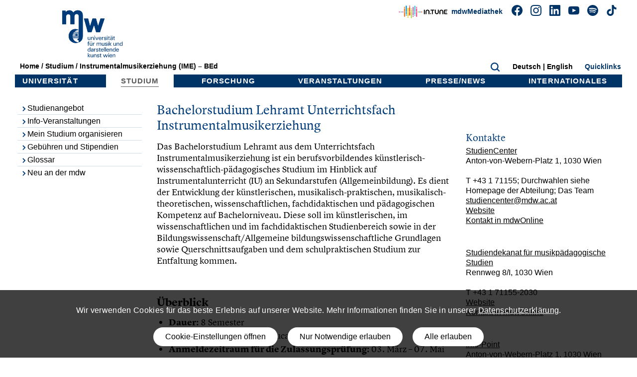

--- FILE ---
content_type: text/html; charset=UTF-8
request_url: https://www.mdw.ac.at/1384/
body_size: 13510
content:
<!doctype html>
<html lang="de">
<head>
<meta charset="utf-8">
<title>Instrumentalmusikerziehung (IME) – BEd | mdw - Universität für Musik und darstellende Kunst Wien</title>
<meta http-equiv="content-language" content="de" />
<meta name="robots" content="index,follow">
<meta name="DC.title" content="1384 | mdw - Universität für Musik und darstellende Kunst Wien">
<meta name="description" content="The University of Music and Performing Arts, Vienna is an Austrian university located in Vienna, established in 1817.">
<meta content="website" property="og:type">
<meta content="Instrumentalmusikerziehung (IME) – BEd | mdw - Universität für Musik und darstellende Kunst Wien" property="og:title">
<meta content="mdw - Universität für Musik und darstellende Kunst Wien" property="og:site_name">
<meta content="" property="og:description">
<meta name="facebook-domain-verification" content="6kaojkf51474n9wbzmnljhmyr2i657" />

<meta content="https://www.mdw.ac.at/mdwUNI/imgmdw/mdwOpenGraph2024.jpg" property="og:image">

<meta name="HandheldFriendly" content="True">
<meta name="MobileOptimized" content="320">

<!-- For all browsers -->
<!-- <script src="//ajax.googleapis.com/ajax/libs/jquery/1.9.1/jquery.min.js"></script> -->
<script src="https://www.mdw.ac.at/mdwUNI/js/jquery-3.7.1.min.js?20240101"></script>
<script src="https://www.mdw.ac.at/mdwUNI/js/jquery-ui.min.js?20240101"></script>
<script src="https://www.mdw.ac.at/mdwUNI/js/bootstrap.bundle.min.js?20240101"></script>
<script src="https://www.mdw.ac.at/mdwUNI/js/js.cookie.js?20240101"></script>
<script src="https://www.mdw.ac.at/mdwUNI/js/mdwConsent.js?20240101"></script>
<!--[if (lt IE 9) & (!IEMobile)]>
<script src="https://www.mdw.ac.at/mdwUNI/js/modernizr-2.5.3-min.js"></script>
<script src="https://www.mdw.ac.at/mdwUNI/js/css3-mediaqueries.js"></script>
<![endif]-->

<!-- Icons -->
<!-- 16x16 -->
<link rel="shortcut icon" href="https://www.mdw.ac.at/favicon.ico">
<link rel="apple-touch-icon" sizes="180x180" href="https://www.mdw.ac.at/apple-touch-icon.png">
<!-- <link rel="icon" type="image/png" sizes="32x32" href="https://www.mdw.ac.at/favicon-32x32.png">
<link rel="icon" type="image/png" sizes="16x16" href="https://www.mdw.ac.at/favicon-16x16.png"> -->
<link rel="manifest" href="https://www.mdw.ac.at/site.webmanifest">
<link rel="mask-icon" href="https://www.mdw.ac.at/safari-pinned-tab.svg" color="#003b79">
<meta name="msapplication-TileColor" content="#003b79">
<meta name="theme-color" content="#ffffff">



<!--iOS -->
<meta name="viewport" content="width=device-width, initial-scale=1.0">
<meta name="apple-mobile-web-app-title" content="mdw">
<meta name="apple-mobile-web-app-capable" content="yes">

<link rel="stylesheet" href="https://www.mdw.ac.at/mdwUNI/css/bootstrap.min.css" rel="stylesheet">
<link rel="stylesheet" href="https://www.mdw.ac.at/mdwUNI/css/carousel.css">
<link rel="stylesheet" href="https://www.mdw.ac.at/mdwUNI/css/screen_20250515.css?20240101">
<style type="text/css">
@font-face {
  font-family: 'Lyon Text Web';
  src: url('https://www.mdw.ac.at/mdwUNI/fonts/LyonText-BoldItalic-Web.woff2') format('woff2'),
       url('https://www.mdw.ac.at/mdwUNI/fonts/LyonText-BoldItalic-Web.woff') format('woff');
  font-weight:  700;
  font-style:   italic;
  font-stretch: normal;
}

.LyonText-BoldItalic-Web {
  font-family: 'Lyon Text Web';
  font-weight:  700;
  font-style:   italic;
  font-stretch: normal;
}


@font-face {
  font-family: 'Lyon Text Web';
  src: url('https://www.mdw.ac.at/mdwUNI/fonts/LyonText-Bold-Web.woff2') format('woff2'),
       url('https://www.mdw.ac.at/mdwUNI/fonts/LyonText-Bold-Web.woff') format('woff');
  font-weight:  700;
  font-style:   normal;
  font-stretch: normal;
}

.LyonText-Bold-Web {
  font-family: 'Lyon Text Web';
  font-weight:  700;
  font-style:   normal;
  font-stretch: normal;
}


@font-face {
  font-family: 'Lyon Text Web';
  src: url('https://www.mdw.ac.at/mdwUNI/fonts/LyonText-RegularItalic-Web.woff2') format('woff2'),
       url('https://www.mdw.ac.at/mdwUNI/fonts/LyonText-RegularItalic-Web.woff') format('woff');
  font-weight:  400;
  font-style:   italic;
  font-stretch: normal;
}

.LyonText-RegularItalic-Web {
  font-family: 'Lyon Text Web';
  font-weight:  400;
  font-style:   italic;
  font-stretch: normal;
}


@font-face {
  font-family: 'Lyon Text Web';
  src: url('https://www.mdw.ac.at/mdwUNI/fonts/LyonText-Regular-Web.woff2') format('woff2'),
       url('https://www.mdw.ac.at/mdwUNI/fonts/LyonText-Regular-Web.woff') format('woff');
  font-weight:  400;
  font-style:   normal;
  font-stretch: normal;
}

.LyonText-Regular-Web {
  font-family: 'Lyon Text Web';
  font-weight:  400;
  font-style:   normal;
  font-stretch: normal;
}
#OverLay {
	width: 100%;
	height: 100%;
	background: #fff;
	filter: alpha(opacity = 75);
	background: rgba(255,255,255,0.75);
	position: fixed;
	left: 0px;
	top: 0px;
	z-index: 10000;
	display: none;
	overflow: scroll;
}
#MainFrame {
	width: 540px;
	min-height: 200px;
	margin: auto auto;
	background: #fff;
	padding: 40px;
	overflow: scroll;
}
#Butclose {
	display: block;
	position: relative;
	width: 540px;
	text-align: right;
	height: 17px;
	margin: 5% auto 0 auto;
	cursor: pointer;
	z-index: 101;
}

.beethoven2020 #navUnter ul {
  display: none;
}
.beethoven2020 #navUnter {
  background-image: url('https://www.mdw.ac.at/upload/mdwUNI/verbeet/Beethoven2020_VA-Banner_260x1000Px_v2.jpg');
  /* background-size: auto; */
	background-repeat: no-repeat;
 background-size: auto;
}
.beethoven2020 #Breadcrumb {
	color: #fff !important;
}
.beethoven2020 #Breadcrumb a {
	color: #fff !important;
}
.beethoven2020 .navigation {
	background: rgb(216,49,46);
}
.beethoven2020 .content h1 {
	color: rgb(216,49,46);
}
.beethoven2020 .navigation .active {
	background: #fff;
}

.MyPageID1181 #navUnter ul {
  display: none;
}
.MyPageID1181 header {
  /* background-image: url('https://www.mdw.ac.at/upload/mdwUNI/verbeet/Beethoven2020_mdw.ac.at_1200x140Px_v1.jpg'); */
  /* background-size: contain; */
	/* background-repeat: no-repeat; */
 /* background-size: auto; */
 /* background-size: 1200px 140px; */
}
.MyPageID1181 #navUnter {
  background-image: url('https://www.mdw.ac.at/upload/mdwUNI/verbeet/Beethoven2020_VA-Banner_260x1000Px_v2.jpg');
  /* background-size: auto; */
	background-repeat: no-repeat;
 background-size: auto;
}
.MyPageID1181 #Breadcrumb {
	color: #fff !important;
}
.MyPageID1181 #Breadcrumb a {
	color: #fff !important;
}
.MyPageID1181 .navigation {
	background: rgb(216,49,46);
}
.MyPageID1181 .navigation .active {
	background: #fff;
}
.MyPageID1181 .content h1 {
	color: rgb(216,49,46);
}

/*
COOKIE
*/
	button {
		border: none;
		border-radius: 50px;
		color: black;
		/* background-color: rgb(200, 214, 210); */
		background-color: #fff;
		cursor: pointer;
		padding: 0.5em 1.5em;
		margin: 0.5em;
	}
	.mdw-embed {
		height: 100%;
		padding: 10px 0;
	}
	.mdw-embed-consent {
		font-family: "Roboto", Arial, sans-serif;
		font-size: 16px;
		text-align: center;
		letter-spacing: 0.02em;
		line-height: 1.4em;
		color: #fff;
		border: none;
		border-radius: 0px;
		/* background-color: #eeeeee; */
		background-color: #000;
		background-color: rgba(0,0,0,.75);
		padding: 2em;
		margin-bottom: 1em;
		height: 100%;
	}
	.mdw-embed-consent code {
		font-family: "Roboto", Arial, sans-serif;
		font-size: 16px;
		font-weight: bold;
		color: #fff;
	}
	.mdw-embed-text {
		margin-bottom: 1em;
		width: 80%;
		margin: 0 auto;
	}
	iframe {
		display: block;
	}
	.ratio-16-9 {
		position: relative;
		height: 0;
		padding-bottom: 56.25%;
	}
	.iframe-wrapper iframe {
		border: none;
		position: absolute;
		width: 100%;
		height: 100%;
		left: 0;
		top: 0;
		overflow: hidden;
	}
	.cookie-banner {
		font-family: "Roboto", Arial, sans-serif;
		font-size: 16px;
		letter-spacing: 0.02em;
		line-height: 1.4em;
		z-index: 3000;
		position: fixed;
		bottom: 0px;
		left: 0px;
		width: 100%;
		text-align: center;
		background-color: #000;
		background-color: rgba(0,0,0,.75);
		color: #fff !important;
		padding: 15px;
		border: none;
		/* opacity: 0.95; */
	}
	.cookie-banner a {
		color: #fff !important;
	}
	.cookie-banner a:visited {
		color: #fff !important;
	}
	/* .cookie-banner {
		z-index: 3000;
		position: fixed;
		top: 180px;
		left: 50%;
		width: 100%;
		max-width: 450px;
		margin-left: -225px;
		text-align: center;
		background-color: #fff;
		padding: 30px;
		border: 1px solid #000;
	} */
	/* .cookie-banner {
		width: 100%;
		text-align: center;
		border: 1px solid black;
		border-radius: 4px;
		background-color: #eeeeee;
		padding: 2em;
		margin-bottom: 1em;
	} */
	.cookie-banner-text {
		font-family: "Roboto", Arial, sans-serif;
		font-size: 16px;
		width: 100%;
		text-align: center;
		margin: 15px 0;
	}
	.mdw-modal {
		font-family: "Roboto", Arial, sans-serif;
		font-size: 16px;
		position: fixed; /* Stay in place */
	  z-index: 1000; /* Sit on top */
	  left: 0;
	  top: 0;
	  width: 100%; /* Full width */
	  height: 100%; /* Full height */
	  overflow: auto; /* Enable scroll if needed */
	  background-color: rgb(0, 0, 0); /* Fallback color */
	  background-color: rgba(0, 0, 0, 0.95); /* Black w/ opacity */
	}

	/* Modal Content/Box */
	.mdw-modal-content {
		font-family: "Roboto", Arial, sans-serif;
		font-size: 16px;
	  background-color: #fefefe;
	  margin: 35% auto 15% auto; /* 15% from the top and centered */
	  padding: 20px;
	  border: none;
	  width: 80%; /* Could be more or less, depending on screen size */
		max-width: 450px;
	  border-radius: 0px;
	}
	@media only screen and (min-width: 769px) {
		.mdw-modal-content {
			font-family: "Roboto", Arial, sans-serif;
			font-size: 16px;
		  background-color: #fefefe;
		  margin: 15% auto; /* 15% from the top and centered */
		  padding: 20px;
		  border: none;
		  width: 80%; /* Could be more or less, depending on screen size */
			max-width: 450px;
		  border-radius: 0px;
		}
	}
	.mdw-modal-close-container {
	  text-align: right;
		float: right;
	}
	.mdw-modal-close {
	  margin-left: auto;
	}
	.mdw-modal-close:hover,
	.mdw-modal-close:focus {
	  color: black;
	  text-decoration: none;
	  cursor: pointer;
	}

	.mdw-modal-form {
	}
	.mdw-modal button {
		border: none;
		border-radius: 50px;
		color: black;
		background-color: rgb(200, 214, 210);
		/* background-color: #fff; */
		cursor: pointer;
		padding: 0.5em 1.5em;
		margin: 0.5em;
	}
	.mdw-modal-form label {
		font-family: "Roboto", Arial, sans-serif;
		font-size: 16px;
		letter-spacing: 0.02em;
		line-height: 1.4em;
	  display: block;
	  margin: 1rem 0;
	}
	.mdw-modal-form input[type="checkbox"] {
		float: left;
		margin: 5px 5px 0px 0px;
	}
	.mdw-modal-form legend {
		font-size: 1.2rem;
		margin: 15px 0px 0px 0px;
	}
	.mdw-modal-form code {
	  /* font-family: monospace; */
		font-family: "Roboto", Arial, sans-serif;
		font-size: 16px;
		/* font-size: inherit; */
		font-weight: bold;
		color: #000;
	}
	.mdw-modal .mdw-modal-form fieldset {
    border: 1px solid grey;
    padding: .25em 1em;
    margin-bottom: 1em;
    border-radius: 4px;
	}
	.mdw-modal-data-protection-link {
    font-size: 16px;
    display: block;
	}
	.mdw-modal-heading {
		padding-bottom: 10px;
	}
	.stationista-player iframe {
		display: block;
		width: 100%;
		height: 165px;
	}
</style>
</head>
<body class="clearfix PageID MyPageID1384">
<div id="QuicklinksCont">

	<div id="QuickLinks">
		<div id="QuickLinksInhalt" class="inhalt clearfix" aria-label="Quicklinks" style="overflow-y: scroll;"><div style="float:right;width:32px;height:32px;"><a id="QuicklinksClose"><img src="https://www.mdw.ac.at/mdwUNI/imgmdw/icon/but-close-thin-white.svg" alt="close" style="width:32px;height:32px;cursor: pointer;"></a></div>
		<h3>Quicklinks</h3>

<ul aria-label="Quicklinks" class="quList quServices">
	<li><a class="extern" href="https://online.mdw.ac.at" target="_blank">mdwOnline</a></li>
	<li><a href="https://webmail.mdw.ac.at/" target="_blank">Webmail</a></li>
	<li><a href="https://mediathek.mdw.ac.at/" target="_blank">mdwMediathek</a></li>
	<li><a href="https://bibliothek.mdw.ac.at/" target="_blank">Universit&auml;tsbibliothek | ub.mdw</a></li>
	<li><a href="https://www.mdw.ac.at/mitteilungsblatt">Mitteilungsblatt</a></li>
	<li><a class="extern" href="https://mdw.ac.at/mensa/?PageId=3820" target="_blank">Speiseplan Mensa</a></li>
	<li><a class="extern" href="http://www.hmdw.ac.at/" target="_blank">hmdw &ndash; Hochsch&uuml;lerInnenschaft</a></li>
	<li><a class="extern" href="https://www.mdw.ac.at/StudienCenter/aktuelles/" target="_blank">Fragen zum Studium</a></li>
	<li><a class="extern" href="https://online.mdw.ac.at/" target="_blank">Anmeldung zur Zulassungspr&uuml;fung</a></li>
	<li><a href="https://www.mdw.ac.at/1506">Einteilung des Studienjahres</a></li>
	<li><a href="https://www.mdw.ac.at/25">Kontakt &amp; Standorte</a></li>
	<li><a href="https://www.mdw.ac.at/230">&Ouml;ffnungszeiten</a></li>
	<li><a class="extern" href="https://www.mdw.ac.at/bewerbungsportal/" target="_blank">Offene Stellen an der mdw</a></li>
</ul>
			<!-- <ul class="quList quServices" aria-label="Quicklinks">
				<li class="Ueb"><h3>Quicklinks</h3></li>
				<li><a class="extern" href="https://online.mdw.ac.at" target="_blank">mdwOnline</a></li>
				<li><a href="https://mediathek.mdw.ac.at/" target="_blank">mdwMediathek</a></li>
				<li><a href="https://bibliothek.mdw.ac.at/" target="_blank">Universitätsbibliothek | ub.mdw</a></li>
				<li><a href="https://www.mdw.ac.at/mitteilungsblatt">Mitteilungsblatt</a></li>
				<li><a class="extern" href="https://mdw.ac.at/mensa/?PageId=3820" target="_blank">Speiseplan Mensa</a></li>
				<li><a class="extern" href="http://www.hmdw.ac.at/" target="_blank">hmdw – HochschülerInnenschaft</a></li>
				<li><a class="extern" href="https://www.mdw.ac.at/StudienCenter/aktuelles/" target="_blank">Fragen zum Studium</a></li>
				<li><a class="extern" href="https://online.mdw.ac.at/" target="_blank">Anmeldung zur Zulassungsprüfung</a></li>
				<li><a href="https://www.mdw.ac.at/1506">Einteilung des Studienjahres</a></li>
				<li><a href="https://www.mdw.ac.at/25">Kontakt & Standorte</a></li>
				<li><a href="https://www.mdw.ac.at/230">Öffnungszeiten</a></li>
				<li><a class="extern" href="https://www.mdw.ac.at/bewerbungsportal/" target="_blank">Offene Stellen an der mdw</a></li>
			</ul> -->
		</div>
	</div>
</div>
<script type="text/javascript">
$( "#QuicklinksClose" ).click(function() {
	$( "#QuicklinksCont" ).slideToggle( "slow", function() {
		// Animation complete.
	});
});
</script>
<style>
.logo-intunes {
	width: 120px !important;
	height: 50px !important;
	position: absolute;
	right: 330px;
	top: -11px;
}
.logo-intunes-mobile {
	width: 120px !important;
	height: 50px !important;
	position: relative;
}
</style>
<div class="HeaderFixed">
<!-- <div class="container"> -->
  <!-- <div class="row"> -->
<header role="banner" class="clearfix">
	<div class="mobile" id="Breadcrumb">
		<a href="https://www.mdw.ac.at/main">Home</a> / <a href="https://www.mdw.ac.at/studium">Studium</a> / <a href="https://www.mdw.ac.at/instrumentalmusikerziehung-%28ime%29-%E2%80%93-bed" class="active">Instrumentalmusikerziehung (IME) – BEd</a>	</div>
	<h1><a href="https://www.mdw.ac.at/"><img class="noscroll" src="https://www.mdw.ac.at/mdwUNI/imgmdw/mdwLogo.svg" alt="logo mdw" aria-label="Logo mdw - Universität für Musik und darstellende Kunst Wien" />
	<img class="myscroll" src="https://www.mdw.ac.at/mdwUNI/imgmdw/mdwLogoohne.svg" alt="logo mdw" aria-label="Logo mdw - Universität für Musik und darstellende Kunst Wien" />
</a>
</h1>
<script>
$(document).scroll(function() {
  var y = $(document).scrollTop();
	var t = $('#myMobileNavBut').offset().top;
if (t != 0) {
	if (y > 20) {
		$('.scroll').fadeIn();
		$('.noscroll').fadeOut();
		$('header #Breadcrumb').css("top","90px");
		$('#navLang').css("top","60px");
		$('#QuicklinksBut').css("top","60px");
  } else {
		$('.noscroll').fadeIn();
		$('.scroll').fadeOut();
		$('header #Breadcrumb').css("top","120px");
		$('#navLang').css("top","90px");
		$('#QuicklinksBut').css("top","90px");
  }
}
});
</script>
	<h2 class="visuallyhidden">mdw - Universität für Musik und darstellende Kunst Wien</h2>

	<div class="mobile" style="cursor: pointer;position: absolute;text-align: right;top: 10px;right: 60px;margin: 0px;padding: 5px;width: 150px;height: 30px;font-size: 14px;">
		<style media="screen">
		@keyframes blink {
			0% {
					opacity: 1;
			}
			50% {
					opacity: 0;
			}
			100% {
					opacity: 1;
			}
		}
		img .blink {
			animation: blink 1s;
			animation-iteration-count: infinite;
		}
		</style>
		<a href="https://mediathek.mdw.ac.at/" style="vertical-align: bottom;position: relative;bottom: 0px;color: rgb(0, 51, 102);margin-right: 10px;" target="_blank">mdwMediathek</a>&nbsp;	</div>
	<div class="mobile" style="cursor: pointer;position: absolute;top: 10px;right: 30px;margin: 0px;padding: 5px;width: 30px;height: 30px;"><a href="https://www.mdw.ac.at/suche/"><img src="https://www.mdw.ac.at/mdwUNI/imgmdw/icon/but-lupe-b.svg"></a></div>
	<div id="myMobileNavBut" class="mobile" style="cursor: pointer;position: absolute;top: 10px;right: 0px;margin: 0px;padding: 5px;width: 30px;height: 30px;"><img src="https://www.mdw.ac.at/mdwUNI/imgmdw/icon/but-burger-b.svg"></div>
	<div id="myMobileNav" style="display:none;overflow-y: scroll;">
	<div style="position: absolute;right: 20px;top: 20px;width:32px;height:32px;z-index:10001;" id="myMobileNavClose"><img src="https://www.mdw.ac.at/mdwUNI/imgmdw/icon/but-close-thin-white.svg" alt="close" style="width:32px;height:32px;cursor: pointer;"></div>
	<script type="text/javascript">
	$( "#myMobileNavClose" ).click(function() {
		$( "#myMobileNav" ).slideToggle( "slow", function() {
			// Animation complete.
		});
	});
	</script>
	<nav class="mobile clearfix">
		<h3><a href="https://www.mdw.ac.at/"><img class="mobile" src="https://www.mdw.ac.at/mdwUNI/imgmdw/mdwLogoohne-w.svg" style="width: 150px;" alt="logo mdw" aria-label="Logo mdw - Universität für Musik und darstellende Kunst Wien" /></a></h3>
		<div id="navUnter" style="margin-top: -30px;margin-left: 20px;">
		<ul>
			<li class="universitaet"> <a href="https://www.mdw.ac.at/5"><img src="https://www.mdw.ac.at/mdwUNI/imgmdw/icon/but-pfeil-re-sw.svg" style="width: 14px;height: 14px;">Universität</a></li> <li class="studium active"> <a href="https://www.mdw.ac.at/1227"><img src="https://www.mdw.ac.at/mdwUNI/imgmdw/icon/but-pfeil-re-sw.svg" style="width: 14px;height: 14px;">Studium</a></li> <ul><li class="navID_1989"><a href="https://www.mdw.ac.at/1989"><img src="https://www.mdw.ac.at/mdwUNI/imgmdw/icon/but-pfeil-re-sw.svg" style="width: 14px;height: 14px;">Studienangebot</a></li><li class="navID_1995"><a href="https://www.mdw.ac.at/1995"><img src="https://www.mdw.ac.at/mdwUNI/imgmdw/icon/but-pfeil-re-sw.svg" style="width: 14px;height: 14px;">Info-Veranstaltungen </a></li><li class="navID_1235"><a href="https://www.mdw.ac.at/1235"><img src="https://www.mdw.ac.at/mdwUNI/imgmdw/icon/but-pfeil-re-sw.svg" style="width: 14px;height: 14px;">Mein Studium organisieren</a><ul></ul></li><li class="navID_1237"><a href="https://www.mdw.ac.at/1237"><img src="https://www.mdw.ac.at/mdwUNI/imgmdw/icon/but-pfeil-re-sw.svg" style="width: 14px;height: 14px;">Gebühren und Stipendien</a><ul></ul></li><li class="navID_1239"><a href="https://www.mdw.ac.at/1239"><img src="https://www.mdw.ac.at/mdwUNI/imgmdw/icon/but-pfeil-re-sw.svg" style="width: 14px;height: 14px;">Glossar</a></li><li class="navID_1803"><a href="https://www.mdw.ac.at/1803"><img src="https://www.mdw.ac.at/mdwUNI/imgmdw/icon/but-pfeil-re-sw.svg" style="width: 14px;height: 14px;">Neu an der mdw</a><ul></ul></li></ul><li class="forschung"> <a href="https://www.mdw.ac.at/7"><img src="https://www.mdw.ac.at/mdwUNI/imgmdw/icon/but-pfeil-re-sw.svg" style="width: 14px;height: 14px;">Forschung</a></li> <li class="veranstaltungen"> <a href="https://www.mdw.ac.at/6"><img src="https://www.mdw.ac.at/mdwUNI/imgmdw/icon/but-pfeil-re-sw.svg" style="width: 14px;height: 14px;">Veranstaltungen</a></li> <li class="presse-news"> <a href="https://www.mdw.ac.at/presse"><img src="https://www.mdw.ac.at/mdwUNI/imgmdw/icon/but-pfeil-re-sw.svg" style="width: 14px;height: 14px;">Presse/News</a></li> <li class="internationales"> <a href="https://www.mdw.ac.at/16"><img src="https://www.mdw.ac.at/mdwUNI/imgmdw/icon/but-pfeil-re-sw.svg" style="width: 14px;height: 14px;">Internationales</a></li> 		</ul>
		<div id="ServicesBottom" class="mobile">
			<a href="https://www.facebook.com/mdwwien" target="_blank"><img src="https://www.mdw.ac.at/mdwUNI/imgmdw/icon/but-facebook-w.svg" alt="facebook" title="facebook"></a>&nbsp;&nbsp;&nbsp;&nbsp;<a href="https://www.instagram.com/mdwwien/" target="_blank"><img src="https://www.mdw.ac.at/mdwUNI/imgmdw/icon/but-instagram-w.svg" alt="instagram" title="instagram"></a>&nbsp;&nbsp;&nbsp;&nbsp;<a href="https://www.linkedin.com/school/mdwwien/" target="_blank"><img src="https://www.mdw.ac.at/mdwUNI/imgmdw/icon/but-linkedin-w.svg" alt="linkedin" title="linkedin"></a>&nbsp;&nbsp;&nbsp;&nbsp;<a href="https://www.youtube.com/user/mdwvienna" target="_blank"><img src="https://www.mdw.ac.at/mdwUNI/imgmdw/icon/but-youtube-w.svg" alt="youtube" title="youtube"></a>&nbsp;&nbsp;&nbsp;&nbsp;<a href="https://open.spotify.com/user/lz9vuaiqj189t6yavpp3t28y5" target="_blank"><img src="https://www.mdw.ac.at/mdwUNI/imgmdw/icon/but-spotify-w.svg" alt="spotify" title="spotify"></a>&nbsp;&nbsp;&nbsp;&nbsp;<a href="https://www.tiktok.com/@mdwwien" target="_blank"><img src="https://www.mdw.ac.at/mdwUNI/imgmdw/icon/but-TikTok-w-solo.svg" alt="TikTok" title="TikTok"></a><br/ >
			<a href="https://www.mdw.ac.at/1922/"><img class="logo-intunes-mobile" src="https://www.mdw.ac.at/mdwUNI/imgmdw/intune_LOGO_horizontal_white.svg" alt="logo in.tunes" aria-label="logo in.tunes" /></a>
		</div>
	</div>
	</nav>
	</diV>

	<div id="ServicesTopTop" class="nonmobile">
		<style media="screen">
		@keyframes blink {
			0% {
					opacity: 1;
			}
			50% {
					opacity: 0;
			}
			100% {
					opacity: 1;
			}
		}
		img .blink {
			animation: blink 1s;
			animation-iteration-count: infinite;
		}
		</style>
		<a href="https://www.mdw.ac.at/1922/"><img class="logo-intunes" src="https://www.mdw.ac.at/mdwUNI/imgmdw/intune_LOGO_horizontal_dark.svg" alt="logo in.tunes" aria-label="logo in.tunes" /></a>&nbsp;<a href="https://mediathek.mdw.ac.at/" style="vertical-align: bottom;position: relative;bottom: 0px;color: rgb(0, 51, 102);margin-right: 10px;" target="_blank">mdwMediathek</a>&nbsp;		<a href="https://www.facebook.com/mdwwien" target="_blank"><img src="https://www.mdw.ac.at/mdwUNI/imgmdw/icon/but-facebook-b-new2.svg" alt="facebook" title="facebook"></a>&nbsp;&nbsp;&nbsp;&nbsp;<a href="https://www.instagram.com/mdwwien/" target="_blank"><img src="https://www.mdw.ac.at/mdwUNI/imgmdw/icon/but-instagram-b.svg" alt="instagram" title="instagram"></a>&nbsp;&nbsp;&nbsp;&nbsp;<a href="https://www.linkedin.com/school/mdwwien/" target="_blank"><img src="https://www.mdw.ac.at/mdwUNI/imgmdw/icon/but-linkedin-b.svg" alt="linkedin" title="linkedin"></a>&nbsp;&nbsp;&nbsp;&nbsp;<a href="https://www.youtube.com/user/mdwvienna" target="_blank"><img src="https://www.mdw.ac.at/mdwUNI/imgmdw/icon/but-youtube-b.svg" alt="youtube" title="youtube"></a>&nbsp;&nbsp;&nbsp;&nbsp;<a href="https://open.spotify.com/user/lz9vuaiqj189t6yavpp3t28y5" target="_blank"><img src="https://www.mdw.ac.at/mdwUNI/imgmdw/icon/but-spotify-b.svg" alt="spotify" title="spotify"></a>&nbsp;&nbsp;&nbsp;&nbsp;<a href="https://www.tiktok.com/@mdwwien" target="_blank"><img src="https://www.mdw.ac.at/mdwUNI/imgmdw/icon/but-TikTok-b-solo.svg" alt="TikTok" title="TikTok"></a>
	</div>
	<div id="SearchTop">
		<form class="nonmobile" method="get" action="https://www.mdw.ac.at/suche/" id="search">
			<input type="text" name="search" id="Volltextsuche" class="Volltextsuche" style="display: none;" value="" placeholder="Suche" />
			<img src="https://www.mdw.ac.at/mdwUNI/imgmdw/icon/but-lupe-b.svg" style="margin: 0px;padding: 5px;width: 30px;height: 30px;cursor:  pointer;" alt="suchen" id="SucheLupe" />
		</form>
	</div>
		<div id="navLang">
		<!--<div class="hide">Sprachenswitch</div>-->
		<div class="language">Deutsch | <a href="https://www.mdw.ac.at/mdwUNI/inc/setlang.php?lang=en" title="Sprache englisch" hreflang="en">English</a></div>
	</div>
		<div id="QuicklinksBut" class="button"><a href="#"><span aria-label="Quicklinks open/close">Quicklinks</span></a></div>
	<script type="text/javascript">
	$( "#myMobileNavBut" ).click(function() {
		$( "#myMobileNav" ).slideToggle( "slow", function() {
			// Animation complete.
		});
	});
	$( "#QuicklinksBut" ).click(function() {
	  $( "#QuicklinksCont" ).slideToggle( "slow", function() {
	    // Animation complete.
	  });
	});
	$( "#SucheLupe" ).click(function() {
	  $( "#Volltextsuche" ).slideToggle( "slow", function() {
	    // Animation complete.
			$( "#Volltextsuche" ).focus();
	  });
	});
	</script>


	<div id="ServicesTop">
		<!-- <a href="https://online.mdw.ac.at/" target="_blank">mdwOnline</a> -->
	</div>
</header>
<!-- </div> -->
<!-- </div> -->

<nav role="nav" class="navigation clearfix">
	<div class="mobile mobileNav" style="cursor: pointer;display: none;"><a id="ButNav"><img src="https://www.mdw.ac.at/mdwUNI/imgmdw/icon/but-burger-b.svg" style="width: 16px;height:16px;margin-right:10px;" alt="" /> Instrumentalmusikerziehung (IME) – BEd</a></span></div>
	<ul class="Hauptmenu">
		<li class="universitaet"> <span class="myLineNav"><a href="https://www.mdw.ac.at/5">Universität</a></span></li> <li class="studium active"> <span class="myLineNav"><a href="https://www.mdw.ac.at/1227">Studium</a></span></li> <ul><li class="navID_1989"><a href="https://www.mdw.ac.at/1989"><img src="https://www.mdw.ac.at/mdwUNI/imgmdw/icon/but-pfeil-re-sw.svg" style="width: 14px;height: 14px;">Studienangebot</a></li><li class="navID_1995"><a href="https://www.mdw.ac.at/1995"><img src="https://www.mdw.ac.at/mdwUNI/imgmdw/icon/but-pfeil-re-sw.svg" style="width: 14px;height: 14px;">Info-Veranstaltungen </a></li><li class="navID_1235"><a href="https://www.mdw.ac.at/1235"><img src="https://www.mdw.ac.at/mdwUNI/imgmdw/icon/but-pfeil-re-sw.svg" style="width: 14px;height: 14px;">Mein Studium organisieren</a><ul></ul></li><li class="navID_1237"><a href="https://www.mdw.ac.at/1237"><img src="https://www.mdw.ac.at/mdwUNI/imgmdw/icon/but-pfeil-re-sw.svg" style="width: 14px;height: 14px;">Gebühren und Stipendien</a><ul></ul></li><li class="navID_1239"><a href="https://www.mdw.ac.at/1239"><img src="https://www.mdw.ac.at/mdwUNI/imgmdw/icon/but-pfeil-re-sw.svg" style="width: 14px;height: 14px;">Glossar</a></li><li class="navID_1803"><a href="https://www.mdw.ac.at/1803"><img src="https://www.mdw.ac.at/mdwUNI/imgmdw/icon/but-pfeil-re-sw.svg" style="width: 14px;height: 14px;">Neu an der mdw</a><ul></ul></li></ul><li class="forschung"> <span class="myLineNav"><a href="https://www.mdw.ac.at/7">Forschung</a></span></li> <li class="veranstaltungen"> <span class="myLineNav"><a href="https://www.mdw.ac.at/6">Veranstaltungen</a></span></li> <li class="presse-news"> <span class="myLineNav"><a href="https://www.mdw.ac.at/presse">Presse/News</a></span></li> <li class="internationales"> <span class="myLineNav"><a href="https://www.mdw.ac.at/16">Internationales</a></span></li> 		<li class="LastLine">&nbsp;</li>
	</ul>
</nav>
</div>
<div id="mainContent" class="mainContent clearfix">		 <div class="cookie-banner" id="mdwCookie">
		   <div class="cookie-banner-text">Wir verwenden Cookies für das beste Erlebnis auf unserer Website. Mehr Informationen finden Sie in unserer <a href="https://www.mdw.ac.at/datenschutz/datenschutzinformation-der-mdw/#Automatische%20Datenerfassung" target="_blank">Datenschutzerklärung</a>.</div>
		   <div class="cookie-banner-buttons">
				 <button class="cookie-banner-button consent-modal">
					 Cookie-Einstellungen öffnen		     </button>
		     <button class="cookie-banner-button consent-allowNecessary">
					 Nur Notwendige erlauben		     </button>
				 <button class="cookie-banner-button consent-allowAll">
					 Alle erlauben		     </button>
		   </div>
		 </div>
				<a href="#" class="skip-link">Skip to Content</a>
	
	<div class="mainRow clearfix">

	<div id="navUnter">
				<ul><li class="navID_1989"><a href="https://www.mdw.ac.at/1989"><img src="https://www.mdw.ac.at/mdwUNI/imgmdw/icon/but-pfeil-re-sw.svg" style="width: 14px;height: 14px;">Studienangebot</a></li><li class="navID_1995"><a href="https://www.mdw.ac.at/1995"><img src="https://www.mdw.ac.at/mdwUNI/imgmdw/icon/but-pfeil-re-sw.svg" style="width: 14px;height: 14px;">Info-Veranstaltungen </a></li><li class="navID_1235"><a href="https://www.mdw.ac.at/1235"><img src="https://www.mdw.ac.at/mdwUNI/imgmdw/icon/but-pfeil-re-sw.svg" style="width: 14px;height: 14px;">Mein Studium organisieren</a><ul></ul></li><li class="navID_1237"><a href="https://www.mdw.ac.at/1237"><img src="https://www.mdw.ac.at/mdwUNI/imgmdw/icon/but-pfeil-re-sw.svg" style="width: 14px;height: 14px;">Gebühren und Stipendien</a><ul></ul></li><li class="navID_1239"><a href="https://www.mdw.ac.at/1239"><img src="https://www.mdw.ac.at/mdwUNI/imgmdw/icon/but-pfeil-re-sw.svg" style="width: 14px;height: 14px;">Glossar</a></li><li class="navID_1803"><a href="https://www.mdw.ac.at/1803"><img src="https://www.mdw.ac.at/mdwUNI/imgmdw/icon/but-pfeil-re-sw.svg" style="width: 14px;height: 14px;">Neu an der mdw</a><ul></ul></li></ul>	</div>


		<article class="content clearfix">
			<h1>Bachelorstudium Lehramt Unterrichtsfach Instrumentalmusikerziehung</h1><p>Das Bachelorstudium Lehramt aus dem Unterrichtsfach Instrumentalmusikerziehung ist ein berufsvorbildendes k&uuml;nstlerisch-wissenschaftlich-p&auml;dagogisches Studium im Hinblick auf Instrumentalunterricht (IU) an Sekundarstufen (Allgemeinbildung). Es dient der Entwicklung der k&uuml;nstlerischen, musikalisch-praktischen, musikalisch-theoretischen, wissenschaftlichen, fachdidaktischen und p&auml;dagogischen Kompetenz auf Bachelorniveau. Diese soll im k&uuml;nstlerischen, im wissenschaftlichen und im fachdidaktischen Studienbereich sowie in der Bildungswissenschaft/Allgemeine bildungswissenschaftliche Grundlagen sowie Querschnittsaufgaben und dem schulpraktischen Studium zur Entfaltung kommen.</p>
<hr class="abstand"><div class="StudUeberblick"><h2>Überblick</h2><!-- 33251//--><ul><li><strong>Dauer:</strong> 8 Semester</li><li><strong>Abschluss:</strong> Bachelor of Education (BEd) </li><li><strong>Anmeldezeitraum für die Zulassungsprüfung:</strong> 03. März – 07. Mai 2025</li><li><strong>Termin der Zulassungsprüfung:</strong> auf der Webseite des <a href="https://www.mdw.ac.at/stdmp/zulassungspruefungstermine/" target="_blank">Studiendekanats für musikpädagogische Studien</a></li><li><strong>Studienbeitrag:</strong> <a href="https://www.mdw.ac.at/1485/" target="_blank">nähere Informationen</a></li><li><strong>Voraussetzung:</strong> Reifeprüfungszeugnis, erfolgreiche Zulassungsprüfung, Kombination mit dem Unterrichtsfach "Musikerziehung", Nachweis der Deutschkenntnisse siehe "Informationen zur Zulassungsprüfung"</li><li><strong>Informationen zur Zulassungsprüfung:</strong> <a href="https://mdw.ac.at/studienplaene/?stNR=33251&stArt=infozp" target="_blank">PDF [de]</a> </li><li><strong>Übersichtstabelle Studium:</strong> <a href="https://mdw.ac.at/studienplaene/?stNR=33251&stArt=infoit" target="_blank">PDF [de]</a> </li><li><strong>Curriculum:</strong> <a href="https://mdw.ac.at/studienplaene/?stNR=33251&stArt=cur" target="_blank">PDF [de]</a> </li><li><strong>Lehrveranstaltungsangebot </strong> <a class="link" href="https://online.mdw.ac.at/mdw_online/ee/ui/ca2/app/desktop/#/pl/ui/$ctx/wbstpcs.showSpoTree?$ctx=design=ca2;header=max;lang=de&pSJNr=&pStStudiumNr=&pStartSemester=&pStpStpNr=6866" target="_blank">in mdwOnline</a></li><li><strong>Termine für kommissionelle Abschlussprüfungen:</strong>  auf der Webseite des <a href="https://www.mdw.ac.at/stdmp/" target="_blank">Studiendekanats für musikpädagogische Studien</a></li><li><strong>Vorgaben für kommissionelle Abschlussprüfungen:</strong>  auf der Institutswebseite Ihres gewählten künstlerischen Hauptfaches.</li></ul></div><hr class="abstand"><h3>Aktuelle Veranstaltungen</h3>

<p>Sie sind herzlich zu den Studienkonzerten der Studierenden eingeladen. Sie k&ouml;nnen die Gelegenheit nutzen, um mit Studierenden und Lehrenden in Kontakt zu treten! Der Eintritt ist frei. Termine finden Sie unter <a href="https://www.mdw.ac.at/veranstaltungen/">Veranstaltungen</a>.</p>

<h3>Bewerbung f&uuml;r das Studium</h3>

<ol>
	<li>Im Dokument &quot;Informationen zur Zulassungspr&uuml;fung&quot; (Download weiter oben) erfahren Sie, was Sie f&uuml;r die Zulassungspr&uuml;fung vorbereiten m&uuml;ssen. Manche Unterlagen wie z. B. das Pr&uuml;fungsprogramm m&uuml;ssen Sie bereits bei der Online-Anmeldung hochladen.</li>
	<li>Legen Sie sich&nbsp;<a href="https://online.mdw.ac.at/" target="_blank">auf mdwOnline</a>&nbsp;einen Bewerber_innen-Account an, wenn Sie nicht schon einen mdwOnline-Account aus einem anderen Studium an der mdw haben.&nbsp;</li>
	<li>Klicken Sie in Ihrem Account auf &quot;Anmeldung zur Zulassungspr&uuml;fung&quot; und anschlie&szlig;end rechts oben auf &quot;Bewerbung erfassen&quot;. Folgen Sie nun den Anweisungen. F&uuml;r Studien, die im Anmeldungsprogramm nicht aufscheinen, ist die Anmeldefrist abgelaufen oder die Anmeldung noch nicht m&ouml;glich!</li>
	<li>Ist Deutsch nicht Ihre Erstsprache, erbringen Sie bitte den Nachweis von Deutsch-Kenntnissen. N&auml;here Informationen dazu finden Sie im Dokument &quot;Informationen zur Zulassungspr&uuml;fung&quot;.&nbsp;</li>
	<li>Wichtig: Wenn Sie Staatsb&uuml;rger_in eines Drittstaates sind (nicht EU/EWR, Schweiz, Liechtenstein), informieren Sie sich rechtzeitig &uuml;ber Einreise- und Aufenthaltsbestimmungen.&nbsp;</li>
	<li>Nach der &Uuml;berpr&uuml;fung Ihrer Anmeldung werden Sie per E-Mail &uuml;ber den zugeteilten Pr&uuml;fungstermin verst&auml;ndigt.&nbsp;</li>
	<li>Legen Sie die Zulassungspr&uuml;fung ab. Denken Sie daran, einen Lichtbildausweis mitzubringen.&nbsp;</li>
</ol>

<h3>Nach der Zulassungspr&uuml;fung</h3>

<ol>
	<li>Das Ergebnis der Zulassungspr&uuml;fung erhalten Sie per E-Mail.&nbsp;</li>
	<li>Wenn Sie die Zulassungspr&uuml;fung bestanden haben, m&uuml;ssen Sie sich noch inskribieren, um an der mdw studieren zu k&ouml;nnen. Kommen Sie dazu innerhalb der Zulassungsfrist in das StudienCenter und nehmen Sie Ihren Reisepass oder Personalausweis mit.&nbsp;</li>
	<li>Die weiteren Schritte erfahren Sie in der&nbsp;<a href="https://www.mdw.ac.at/1851/" target="_blank">Brosch&uuml;re &quot;Neu an der mdw?</a>&quot;</li>
</ol>
	</article>


<aside>

		<div class="boxDiverses"><h1>Kontakte</h1><p><a href="https://mdw.ac.at/studiencenter" target="_blank">StudienCenter<br></a>Anton-von-Webern-Platz 1, 1030 Wien<br><br>T +43 1 71155; Durchwahlen siehe Homepage der Abteilung; Das Team<br><a href="mailto:studiencenter@mdw.ac.at">studiencenter@mdw.ac.at</a><br><a href="https://mdw.ac.at/studiencenter" target="_blank">Website</a><br><a href="https://online.mdw.ac.at/mdw_online/webnav.navigate_to?corg=500374" target="_blank">Kontakt in mdwOnline</a></p></div><div class="boxDiverses"><h1>  </h1><p><a href="https://www.mdw.ac.at/stdmp" target="_blank">Studiendekanat für musikpädagogische Studien<br></a>Rennweg 8/I, 1030 Wien<br><br>T +43 1 71155-2030<br><a href="https://www.mdw.ac.at/stdmp" target="_blank">Website</a><br><a href="https://online.mdw.ac.at/mdw_online/webnav.navigate_to?corg=500428" target="_blank">Kontakt in mdwOnline</a></p></div><div class="boxDiverses"><h1>  </h1><p><a href="https://www.mdw.ac.at/info-point/" target="_blank">Info-Point<br></a>Anton-von-Webern-Platz 1, 1030 Wien<br><br>T +43 1 71155 - 8820<br><a href="mailto:info-point@mdw.ac.at">info-point@mdw.ac.at</a><br><a href="https://www.mdw.ac.at/info-point/" target="_blank">Website</a><br><a href="https://online.mdw.ac.at/mdw_online/webnav.navigate_to?corg=504413" target="_blank">Kontakt in mdwOnline</a></p></div><h3>Glossar</h3>

<p>Im&nbsp;<a href="https://www.mdw.ac.at/glossar" target="_blank">Glossar</a>&nbsp;finden Sie alle Begriffe zu Studium und Universit&auml;t (wie z. B. ECTS, Zulassungsfrist, mdwOnline) erkl&auml;rt.</p>
		</aside>
</div>

	</div>
<footer role="contentinfo" class="clearfix">
	<hr>
	<div class="BlockBigBottom Copyright">
		&copy; 2026 mdw – Universität für Musik und darstellende Kunst Wien <br />
		 Anton-von-Webern-Platz 1, 1030 Wien, <nobr>T +43 1 711 55</nobr><br /> <a href="https://www.mdw.ac.at/229">Impressum</a> | <a href="https://www.mdw.ac.at/datenschutz/?PageId=6" target="_blank">Datenschutz</a>
				| <a href="javascript: mdwConsent.modal();DisplayHide('mdwCookie');">Cookie-Einstellungen</a>
	</div>
		<div class="topLink" id="topLink"><span class="nonmobile"><a href="#">&#8593; Back to Top</a></span></div>
</footer>
</body>
<div id="OverLay" class="clearfix">
	<div id="Butclose"><img aria-label="Close" src="https://www.mdw.ac.at/mdwUNI/img/Butclose.png"></div>
	<div id="MainFrame" class="clearfix"></div>
</div>
<script>
	/**
	 * Einbettung von mdwConsent siehe README.md
	 */

	// mdwConsent.debug(); //Infos in Browser-Console anzeigen
	mdwConsent.setup(); //Sprache übergeben, oder aus Cookie verwenden
	mdwConsent.replace(); //Bestehende Blöcke ersetzen
	mdwConsent.on('update', function () {
    mdwConsent.replace();
	});


	mdwConsent.on("modal-close", function() {
		// mdwConsent.replace(); //Auf Änderungen reagieren
		// DisplayShow('mdwCookie');
	});

	mdwConsent.on('replace', function (id, wrapper, url, hideConsent, callbackAttr) {
      //Einschränkung auf Domain-Name
      if (url.hostname === "maps.googleapis.com")
      {
          //Callback - kann ausgeführt werden, sobald google.maps zur Verfügung steht
          var googleMapsLoadedCallback = function () {
              var defaultOptions = {
                  center: new google.maps.LatLng({
                      lat: 48.201905,
                      lng: 16.384842,
                  }),

                  zoom: 17,
                  mapTypeId: google.maps.MapTypeId.ROADMAP,
              };

              var settings = {
			          address: callbackAttr
			        };

              var options = $.extend({}, defaultOptions, settings);
              var map = new google.maps.Map(wrapper, options);
              var marker = new google.maps.Marker({
                  map: map,
                  clickable: true,
              });
              //Suchen der Adresse, wenn gefunden: Setzen als Mittelpunk, und Marker setzen
              if (typeof settings.address !== "undefined")
              {
                  var geocoder = new google.maps.Geocoder();
                  geocoder.geocode({
                      address: settings.address
                  }, function (result, status) {
                      if (status === google.maps.GeocoderStatus.OK)
                      {
                          map.setCenter(result[0].geometry.location);
                          marker.setPosition(result[0].geometry.location);
                      }
                      else
                      {
                          marker.setPosition(options.center);
                      }
                  });

              }
              //Setzten des Markers, wenn eine Langitute/Latitute angegeben war
              else if (settings.latLng)
              {
                  marker.setPosition(options.center);
              }
          };

          /**
           * Google-API-Script einmalig dynamisch laden
           */
          var googleMapsScript = document.getElementById("googleMapsScript");
          if (!googleMapsScript)
          {
              googleMapsScript = document.createElement("script");
              googleMapsScript.id = "googleMapsScript";
              googleMapsScript.src = "https://maps.googleapis.com/maps/api/js?key=AIzaSyBPN18BxcA6kqvyXsgzgMqFA6yhZBxK8N0&sensor=true";
              //Skript wird hinzugefügt, sobald fertig geladen, wird das Callback ausgeführt
              googleMapsScript.onload = googleMapsLoadedCallback;
              document.body.appendChild(googleMapsScript);
          }
          else if (
                  typeof google !== "undefined" &&
                  typeof google.maps !== "undefined"
                  )
          {
              //Skript wurde bereits hinzugefügt und ist fertig geladen; Callback ausführen
              googleMapsLoadedCallback();
          }
          else
          {
              //Skript wurde bereits hinzugefügt, ist aber noch nicht fertig geladen; EventListener hinzufügen
              googleMapsScript.addEventListener(
                      "load",
                      googleMapsLoadedCallback,
                      {
                          once: true
                      }
              );
          }
      }
      hideConsent();
  });


	/**
	 * Reaktion auf Button-Klicks im Cookie-Banner
	 */
	document.addEventListener("DOMContentLoaded", function() {
		document
			.getElementsByClassName("consent-allowAll")[0]
			.addEventListener("click", function() {
				mdwConsent.allowAll(); //Alle Cookies/Einbettungen erlauben
				DisplayHide('mdwCookie');
			});
		document
			.getElementsByClassName("consent-allowNecessary")[0]
			.addEventListener("click", function() {
				mdwConsent.allowNecessary(); //Nur notwendige Cookies erlauben
				DisplayHide('mdwCookie');
			});
		document
			.getElementsByClassName("consent-modal")[0]
			.addEventListener("click", function() {
				mdwConsent.modal(); //Dialog für Einstellungen öffnen
				DisplayHide('mdwCookie');
			});
	});
</script>

<script>
$('#ButNav').click(
	function () {
	    $('.Hauptmenu').stop().toggle(100);
	}
);


window.onscroll = scroll;

function scroll () {
 if (window.pageYOffset >= 200) {
 	DisplayShow('topLink');
 } else {
 	DisplayHide('topLink');
 }
}
</script>
<script type="text/javascript">
 function Displ(id, disp){
   document.getElementById(id).style.display = disp;
 }
 function DisplayShowHide(id){
	var clickid = id.replace("showMe", "showClick");
	if ($("#"+id).hasClass("open") === true) {
		$("#"+clickid).removeClass("open");
		$("#"+id).removeClass("open");
	} else {
		$("#"+clickid).addClass("open");
		$("#"+id).addClass("open");
	}
 }
 function DisplayShow(id){
   document.getElementById(id).style.display = 'block';
 }
 function DisplayHide(id){
   document.getElementById(id).style.display = 'none';
 }
 function qTipOpen() {
		 $("#LinkQtip").fadeIn(0, function() {
			 // $("#LinkQtip").removeClass("open");
		 });
		 $("#LinkQtip").delay(2500).fadeOut(1000, function() {
			 // $("#LinkQtip").removeClass("open");
		 });
 }
 </script>


 <!-- Matomo -->
     <script type="text/javascript">
       var _paq = (window._paq = window._paq || []);

       //mdwConsent ---
       _paq.push(["requireCookieConsent"]);

       mdwConsent.on("update", function () {
         if (mdwConsent.getTracking()) {
           _paq.push(["rememberCookieConsentGiven"]);
         } else {
           _paq.push(["forgetCookieConsentGiven"]);
         }
       });
       //--- mdwConsent

       /* tracker methods like "setCustomDimension" should be called before "trackPageView" */
       _paq.push(["trackPageView"]);
       _paq.push(["enableLinkTracking"]);
       (function () {
         var u = "https://matomo.mdw.ac.at/";
         _paq.push(["setTrackerUrl", u + "matomo.php"]);
         _paq.push(["setSiteId", "500648"]);
         var d = document,
           g = d.createElement("script"),
           s = d.getElementsByTagName("script")[0];
         g.type = "text/javascript";
         g.async = true;
         g.src = u + "matomo.js";
         s.parentNode.insertBefore(g, s);
       })();
     </script>
     <!-- End Matomo Code -->
</html>


--- FILE ---
content_type: image/svg+xml
request_url: https://www.mdw.ac.at/mdwUNI/imgmdw/icon/but-facebook-w.svg
body_size: 384
content:
<?xml version="1.0" encoding="utf-8"?>
<!-- Generator: Adobe Illustrator 22.1.0, SVG Export Plug-In . SVG Version: 6.00 Build 0)  -->
<svg version="1.1" id="Ebene_1" xmlns="http://www.w3.org/2000/svg" xmlns:xlink="http://www.w3.org/1999/xlink" x="0px" y="0px"
	 viewBox="0 0 24 24" style="enable-background:new 0 0 24 24;" xml:space="preserve">
<style type="text/css">
	.st0{fill:#FFFFFF;}
</style>
<path class="st0" d="M9,8H6v4h3v12h5V12h3.6L18,8h-4V6.3c0-1,0.2-1.3,1.1-1.3H18V0h-3.8C10.6,0,9,1.6,9,4.6V8z"/>
</svg>


--- FILE ---
content_type: image/svg+xml
request_url: https://www.mdw.ac.at/mdwUNI/imgmdw/icon/but-linkedin-w.svg
body_size: 540
content:
<?xml version="1.0" encoding="UTF-8"?>
<svg id="Layer_1" xmlns="http://www.w3.org/2000/svg" version="1.1" viewBox="0 0 24 24">
  <!-- Generator: Adobe Illustrator 29.0.1, SVG Export Plug-In . SVG Version: 2.1.0 Build 192)  -->
  <defs>
    <style>
      .st0 {
        fill: #fff;
      }
    </style>
  </defs>
  <path class="st0" d="M22.2,0H1.8C.8,0,0,.8,0,1.8v20.5c0,1,.8,1.8,1.8,1.8h20.5c1,0,1.8-.8,1.8-1.8V1.8c0-1-.8-1.8-1.8-1.8ZM7.2,20.5h-3.6v-11.5h3.6v11.5ZM5.3,7.4c-1.2,0-2.1-.9-2.1-2.1s.9-2.1,2.1-2.1,2.1.9,2.1,2.1-.9,2.1-2.1,2.1ZM20.5,20.5h-3.6v-6.3c0-1.9-.8-2.4-1.8-2.4s-2.1.8-2.1,2.5v6.2h-3.6v-11.5h3.5v1.6h0c.4-.7,1.6-1.9,3.4-1.9s4.2,1.2,4.2,4.7v7.1Z"/>
</svg>

--- FILE ---
content_type: image/svg+xml
request_url: https://www.mdw.ac.at/mdwUNI/imgmdw/mdwLogo.svg
body_size: 5537
content:
<svg id="Ebene_1" data-name="Ebene 1" xmlns="http://www.w3.org/2000/svg" viewBox="0 0 470 390"><defs><style>.cls-1{fill:#003b79;}</style></defs><title>mdw_Logo_blau_</title><path class="cls-1" d="M211.51,203.93v12c0,1.81.41,4.11,4,4.11a5,5,0,0,0,4.37-2.08,6,6,0,0,0,.78-3.48V203.93h3.59v15.12c0,.37.08,2.44.12,3.48H220.7l-.07-3.19c-.67,1.3-1.93,3.38-5.93,3.38-4.6,0-6.74-2.64-6.74-6.3V203.93Zm17.16,2.15,0-2.15h3.49l0,3c.4-.78,1.74-3.37,6-3.37,1.67,0,6.75.63,6.75,6.33v12.64h-3.56V210.71a4.21,4.21,0,0,0-1-3.19,4.78,4.78,0,0,0-3.3-1.26c-2.52,0-4.85,1.82-4.85,5.56v10.71h-3.49Zm20-10.23h4.18v3.81h-4.18Zm.37,8.08h3.48v18.6H249Zm6.71,0h3.89l5.93,14.75,5.78-14.75h3.85L267,222.53h-3.52ZM280,213.86c-.07,3.85,1.52,6.71,5.34,6.71a4,4,0,0,0,4.37-3.86h3.49a6.32,6.32,0,0,1-1.6,3.89c-.81.93-2.67,2.49-6.41,2.49-5.85,0-8.63-3.64-8.63-9.53,0-3.67.74-6.71,3.66-8.74a9,9,0,0,1,5.08-1.38c8.34,0,8.16,7.38,8.08,10.42Zm9.82-2.45c0-1.78-.29-5.48-4.59-5.48-2.26,0-5,1.37-5.08,5.48Zm7.38-3.7c0-1.26-.08-2.56-.19-3.78h3.52l.08,3.59a5,5,0,0,1,4.44-3.67,10.77,10.77,0,0,1,2.41-.07v3.41a2.69,2.69,0,0,0-.66-.15,7.26,7.26,0,0,0-1,0c-4.12,0-5.08,2.45-5.08,5.64v9.89h-3.52Zm16.23,9.3c0,1.41.7,3.37,4.08,3.37a3.8,3.8,0,0,0,3.26-1.19,2.9,2.9,0,0,0,.59-1.74c0-1.81-1.3-2.15-4.08-2.78-3.89-.89-7.15-1.66-7.15-5.56,0-3.4,3-5.63,7.27-5.63,2.33,0,5.59.67,6.7,2.89a5.83,5.83,0,0,1,.49,2.71H321c.11-2.82-2.34-3-3.6-3-.52,0-3.78,0-3.78,2.67,0,1.7,1.67,2.11,2.63,2.37,5.15,1.22,6.27,1.52,7.38,2.56a4.6,4.6,0,0,1,1.41,3.44,5.64,5.64,0,0,1-2.52,4.71,10.49,10.49,0,0,1-5.53,1.26c-3.78,0-7.3-1.56-7.26-6Zm14.71-21.16h4.19v3.81H328.1Zm.37,8.08H332v18.6h-3.49Zm7.23-.08H339V200l3.44-1.11v5h4.16v2.56h-4.16v11.15c0,.93,0,2.49,2.49,2.49a7.35,7.35,0,0,0,1.67-.19v2.71a17.35,17.35,0,0,1-2.89.22c-3.19,0-4.71-.93-4.71-4V206.41h-3.3Zm26.35,18.68a10,10,0,0,1-.33-2.78,6,6,0,0,1-5.75,3.37c-4.26,0-6.56-2.41-6.56-5.48a6.13,6.13,0,0,1,3.26-5.45c2-1.11,5-1.22,6.45-1.22.89,0,1.45,0,2.52.11,0-2.3,0-3.3-.67-4.11a4.24,4.24,0,0,0-3.22-1.23c-3.52,0-3.71,2.41-3.74,3.15h-3.49a6,6,0,0,1,1.3-3.52c1.41-1.55,4-2,6-2,2.71,0,5.6.85,6.6,2.74a5.52,5.52,0,0,1,.63,2.86l-.15,8.89a43.31,43.31,0,0,0,.3,4.67Zm-9.56-26.65h3.41v3.78h-3.41Zm7.15,17.5c-1.41,0-6.71,0-6.71,3.78,0,1.18.74,3.22,3.86,3.22a4.44,4.44,0,0,0,4-2c.78-1.26.82-2.3.89-4.89A14.47,14.47,0,0,0,359.64,213.38Zm-.15-17.5h3.45v3.78h-3.45Zm8.23,8H371V200l3.44-1.11v5h4.15v2.56h-4.15v11.15c0,.93,0,2.49,2.49,2.49a7.17,7.17,0,0,0,1.66-.19v2.71a17.35,17.35,0,0,1-2.89.22c-3.18,0-4.7-.93-4.7-4V206.41h-3.3ZM217.63,235c-.59,0-1.34-.08-2-.08-2.82,0-2.82,1.41-2.82,2.71v2.92h4.34v2.53h-4.34v16.08h-3.44V243.09h-3.67v-2.53h3.67v-2.11c0-2.55.14-3.48.77-4.44.78-1.19,2.27-2,4.67-2a20.45,20.45,0,0,1,2.86.26Zm6.22,5.55v12c0,1.81.41,4.11,4,4.11a5,5,0,0,0,4.37-2.08,6,6,0,0,0,.78-3.48V240.56h3.6v15.13c0,.37.07,2.44.11,3.48H233L233,256c-.67,1.3-1.93,3.37-5.93,3.37-4.59,0-6.74-2.63-6.74-6.3V240.56Zm-.37-8h3.41v3.78h-3.41Zm7,0h3.44v3.78h-3.44Zm10.41,11.82c0-1.25-.07-2.55-.18-3.78h3.52l.07,3.6a5,5,0,0,1,4.45-3.67,10.76,10.76,0,0,1,2.41-.07v3.41a2.89,2.89,0,0,0-.67-.15,7.18,7.18,0,0,0-1,0c-4.11,0-5.08,2.45-5.08,5.63v9.9H240.9Zm23-1.29-.08-2.49h3.52v2.71a6.33,6.33,0,0,1,5.89-3.19c4.12,0,5.42,2.12,6.08,3.49a6.68,6.68,0,0,1,6.27-3.49c2.66,0,6.81,1.11,6.81,6.6v12.49h-3.52V247.24a4.53,4.53,0,0,0-.63-2.82,4.18,4.18,0,0,0-3.55-1.63,4.77,4.77,0,0,0-4,2c-.81,1.15-.81,3.19-.81,4v10.42H276.4V246.86a3.77,3.77,0,0,0-4.07-4.07,5,5,0,0,0-4.08,2,6.47,6.47,0,0,0-.81,3.78v10.56h-3.52Zm35.79-2.49v12c0,1.81.41,4.11,4,4.11a5,5,0,0,0,4.37-2.08,6,6,0,0,0,.78-3.48V240.56h3.6v15.13c0,.37.07,2.44.11,3.48h-3.63l-.08-3.19c-.67,1.3-1.93,3.37-5.93,3.37-4.59,0-6.74-2.63-6.74-6.3V240.56Zm20,13.09c0,1.41.7,3.37,4.08,3.37a3.8,3.8,0,0,0,3.26-1.19,2.9,2.9,0,0,0,.59-1.74c0-1.81-1.3-2.15-4.08-2.78-3.89-.89-7.15-1.67-7.15-5.56,0-3.41,3-5.63,7.27-5.63,2.33,0,5.59.67,6.7,2.89a5.94,5.94,0,0,1,.48,2.71h-3.55c.11-2.82-2.34-3-3.6-3-.52,0-3.78,0-3.78,2.67,0,1.7,1.67,2.11,2.63,2.37,5.15,1.22,6.27,1.52,7.38,2.55a4.63,4.63,0,0,1,1.41,3.45,5.64,5.64,0,0,1-2.52,4.71,10.47,10.47,0,0,1-5.52,1.26c-3.79,0-7.31-1.56-7.27-6Zm14.71-21.16h4.19v3.81H334.4Zm.37,8.07h3.49v18.61h-3.49Zm7.6-8.33h3.45v15.93l7-7.6h4.56l-7.85,7.9,8.33,10.71h-4.55l-7.45-10v10h-3.45Zm30.8,8.33v12c0,1.81.4,4.11,4,4.11a5,5,0,0,0,4.38-2.08,6,6,0,0,0,.77-3.48V240.56h3.6v15.13c0,.37.07,2.44.11,3.48h-3.63l-.08-3.19c-.66,1.3-1.92,3.37-5.93,3.37-4.59,0-6.74-2.63-6.74-6.3V240.56Zm16.6,2.15,0-2.15h3.49l0,3c.41-.78,1.74-3.38,6-3.38,1.67,0,6.74.63,6.74,6.34v12.64h-3.55V247.35a4.2,4.2,0,0,0-1-3.19,4.8,4.8,0,0,0-3.3-1.26c-2.52,0-4.86,1.82-4.86,5.56v10.71h-3.48Zm33.76-10.26H427V256.2c0,.41.08,2,.15,3h-3.48l-.07-3a5.41,5.41,0,0,1-1.67,2,8.44,8.44,0,0,1-4.6,1.37c-2.48,0-8-1.3-8-9.45,0-7.08,4-10.16,8.41-10.16,4,0,5.34,2.38,5.78,3.16Zm-1.3,12a5,5,0,0,0-4.07-1.89c-5.12,0-5.12,6.19-5.12,7.45,0,3.3.86,7.11,5.12,7.11,5.48,0,5.48-6,5.48-7.48C423.64,246.9,423,245.42,422.23,244.42Zm-201,24.67h3.49v23.75c0,.41.07,2,.14,3h-3.48l-.07-3a5.41,5.41,0,0,1-1.67,2,8.52,8.52,0,0,1-4.6,1.37c-2.48,0-8-1.3-8-9.45,0-7.08,4-10.16,8.41-10.16,4,0,5.34,2.37,5.78,3.15Zm-1.29,12a5.06,5.06,0,0,0-4.08-1.89c-5.12,0-5.12,6.19-5.12,7.45,0,3.3.86,7.11,5.12,7.11,5.48,0,5.48-6,5.48-7.48C221.33,283.54,220.7,282.06,219.93,281.06Zm20.71,14.75a10,10,0,0,1-.33-2.78,6,6,0,0,1-5.75,3.37c-4.26,0-6.56-2.41-6.56-5.48a6.11,6.11,0,0,1,3.27-5.45c2-1.11,5-1.22,6.44-1.22.89,0,1.45,0,2.52.11,0-2.3,0-3.3-.66-4.12a4.31,4.31,0,0,0-3.23-1.22c-3.52,0-3.7,2.41-3.74,3.15h-3.48a5.94,5.94,0,0,1,1.29-3.52c1.41-1.56,4-2,6-2,2.7,0,5.59.85,6.59,2.74a5.41,5.41,0,0,1,.63,2.85l-.14,8.9a42.51,42.51,0,0,0,.29,4.67Zm-2.41-9.16c-1.41,0-6.7,0-6.7,3.78,0,1.19.74,3.23,3.85,3.23a4.49,4.49,0,0,0,4-2c.77-1.26.81-2.3.88-4.89A14.21,14.21,0,0,0,238.23,286.65Zm9.45-5.67c0-1.26-.07-2.55-.18-3.78H251l.07,3.6a5,5,0,0,1,4.45-3.67,10.77,10.77,0,0,1,2.41-.07v3.41a2.45,2.45,0,0,0-.67-.15,7.18,7.18,0,0,0-1,0c-4.11,0-5.08,2.45-5.08,5.63v9.9h-3.52Zm16.05,9.31c0,1.4.7,3.37,4.08,3.37a3.8,3.8,0,0,0,3.26-1.19,2.9,2.9,0,0,0,.59-1.74c0-1.82-1.3-2.15-4.08-2.78-3.89-.89-7.15-1.67-7.15-5.56,0-3.41,3-5.63,7.27-5.63,2.33,0,5.59.67,6.7,2.89a5.94,5.94,0,0,1,.48,2.71h-3.55c.11-2.82-2.34-3-3.6-3-.52,0-3.78,0-3.78,2.66,0,1.71,1.67,2.12,2.63,2.38,5.16,1.22,6.27,1.52,7.38,2.55a4.62,4.62,0,0,1,1.41,3.45,5.65,5.65,0,0,1-2.52,4.71,10.49,10.49,0,0,1-5.53,1.26c-3.78,0-7.3-1.56-7.26-6Zm13.49-13.16h3.3v-3.89l3.44-1.11v5h4.16v2.56H284v11.15c0,.93,0,2.48,2.49,2.48a8.13,8.13,0,0,0,1.67-.18v2.7a16.17,16.17,0,0,1-2.9.23c-3.18,0-4.7-.93-4.7-4V279.69h-3.3Zm16.57,10c-.08,3.85,1.51,6.7,5.33,6.7a4,4,0,0,0,4.37-3.85H307a6.3,6.3,0,0,1-1.59,3.89c-.82.93-2.67,2.48-6.42,2.48-5.85,0-8.63-3.63-8.63-9.52,0-3.67.74-6.71,3.67-8.75a8.93,8.93,0,0,1,5.07-1.37c8.34,0,8.16,7.38,8.08,10.42Zm9.82-2.45c0-1.78-.3-5.49-4.6-5.49-2.26,0-5,1.38-5.08,5.49Zm7.07-15.6h3.49v26.72h-3.49Zm7.53,0h3.48v26.72h-3.48Zm10.3,18.05c-.07,3.85,1.52,6.7,5.34,6.7a4,4,0,0,0,4.37-3.85h3.48a6.3,6.3,0,0,1-1.59,3.89c-.82.93-2.67,2.48-6.41,2.48-5.86,0-8.64-3.63-8.64-9.52,0-3.67.75-6.71,3.67-8.75a9,9,0,0,1,5.08-1.37c8.34,0,8.15,7.38,8.08,10.42Zm9.82-2.45c0-1.78-.3-5.49-4.59-5.49-2.26,0-5,1.38-5.08,5.49Zm7.3-5.34,0-2.15h3.48l0,3c.4-.78,1.74-3.38,6-3.38,1.67,0,6.75.63,6.75,6.34v12.64h-3.56V284a4.2,4.2,0,0,0-1-3.19,4.78,4.78,0,0,0-3.3-1.26c-2.52,0-4.85,1.81-4.85,5.56v10.71h-3.49Zm33.95-10.26h3.48v23.75c0,.41.08,2,.15,3h-3.48l-.08-3a5.22,5.22,0,0,1-1.67,2,8.47,8.47,0,0,1-4.59,1.37c-2.48,0-8-1.3-8-9.45,0-7.08,4-10.16,8.41-10.16,4,0,5.33,2.37,5.78,3.15Zm-1.3,12a5,5,0,0,0-4.08-1.89c-5.11,0-5.11,6.19-5.11,7.45,0,3.3.85,7.11,5.11,7.11,5.49,0,5.49-6,5.49-7.48C379.69,283.54,379.06,282.06,378.28,281.06Zm11.6,6.08c-.07,3.85,1.52,6.7,5.34,6.7a4,4,0,0,0,4.37-3.85h3.48a6.24,6.24,0,0,1-1.59,3.89c-.81.93-2.67,2.48-6.41,2.48-5.86,0-8.64-3.63-8.64-9.52,0-3.67.75-6.71,3.67-8.75a9,9,0,0,1,5.08-1.37c8.34,0,8.15,7.38,8.08,10.42Zm9.82-2.45c0-1.78-.29-5.49-4.59-5.49-2.26,0-5,1.38-5.08,5.49ZM208.07,305.5h3.44v15.94l7-7.6H223l-7.86,7.9,8.34,10.71H219l-7.45-10.05v10.05h-3.44Zm21.23,8.34v12c0,1.82.41,4.12,4,4.12a5,5,0,0,0,4.37-2.08,6,6,0,0,0,.78-3.48V313.84H242V329c0,.37.08,2.45.11,3.49h-3.63l-.07-3.19c-.67,1.3-1.93,3.37-5.93,3.37-4.6,0-6.75-2.63-6.75-6.3V313.84Zm17,2.15,0-2.15h3.48l0,3c.41-.77,1.74-3.37,6-3.37,1.66,0,6.74.63,6.74,6.34v12.64h-3.56V320.62a4.19,4.19,0,0,0-1-3.18,4.74,4.74,0,0,0-3.3-1.26c-2.52,0-4.85,1.81-4.85,5.56v10.71h-3.49Zm23.06,10.93c0,1.41.7,3.38,4.07,3.38a3.79,3.79,0,0,0,3.26-1.19,2.91,2.91,0,0,0,.6-1.74c0-1.82-1.3-2.15-4.08-2.78-3.89-.89-7.15-1.67-7.15-5.56,0-3.41,3-5.63,7.26-5.63,2.34,0,5.6.67,6.71,2.89a5.92,5.92,0,0,1,.48,2.7h-3.56c.11-2.81-2.33-3-3.59-3-.52,0-3.78,0-3.78,2.67,0,1.71,1.67,2.12,2.63,2.38,5.15,1.22,6.26,1.51,7.37,2.55A4.62,4.62,0,0,1,281,327a5.66,5.66,0,0,1-2.52,4.71,10.45,10.45,0,0,1-5.52,1.26c-3.78,0-7.3-1.56-7.26-6.05ZM283,313.77h3.3v-3.89l3.45-1.12v5h4.15v2.56h-4.15v11.15c0,.93,0,2.48,2.48,2.48a8.13,8.13,0,0,0,1.67-.18v2.7a17.13,17.13,0,0,1-2.89.23c-3.19,0-4.71-.93-4.71-4V316.33H283Zm25,.07,4.48,14.83,4.71-14.83h4.56L326,328.52l4.67-14.68h3.6l-6.56,18.61h-4l-4.37-15.31-4.85,15.31h-4.12l-6.15-18.61Zm29.53-8.08h4.19v3.82h-4.19Zm.37,8.08h3.49v18.61h-3.49Zm10.16,9.93c-.08,3.86,1.52,6.71,5.33,6.71a4,4,0,0,0,4.38-3.85h3.48a6.34,6.34,0,0,1-1.59,3.89c-.82.93-2.67,2.48-6.41,2.48-5.86,0-8.64-3.63-8.64-9.52,0-3.67.74-6.71,3.67-8.75a8.94,8.94,0,0,1,5.08-1.37c8.34,0,8.15,7.38,8.08,10.41Zm9.82-2.44c0-1.78-.3-5.49-4.6-5.49-2.26,0-5,1.37-5.07,5.49Zm6.93-5.34,0-2.15h3.49l0,3c.41-.77,1.74-3.37,6-3.37,1.67,0,6.74.63,6.74,6.34v12.64h-3.55V320.62a4.19,4.19,0,0,0-1-3.18,4.76,4.76,0,0,0-3.3-1.26c-2.52,0-4.86,1.81-4.86,5.56v10.71h-3.48ZM210,86.45l12.61,49.91c.63-2.89,1.27-5.59,2.08-8.46.64-2.24,1.26-4.46,2.06-6.69l11-34.76h22l13.38,48.14c1.12-4.46,2.4-8.93,3.83-13.38l11.17-34.76h25.51L285,172.71H260.42l-13.08-45.29-15.78,45.29H208l-23.9-86.26ZM150.79,171.2h-28.1a39.44,39.44,0,0,1,28.11-11.89c-3.54-2.38-10.14-6.21-21.17-6.21a40,40,0,0,0-32.42,15.79A46.4,46.4,0,0,0,87.84,197c0,18.43,7.61,27.31,12.38,31.75,10,9.22,21,12.91,30.61,12.91a55.75,55.75,0,0,0,20-3.67,39.68,39.68,0,0,1-37.74-28h37.74v3.58h0c-4.38,0-7.92,2.48-7.92,5.53s3.54,5.53,7.92,5.53h0V238a43.31,43.31,0,0,0,12.67-7.7c9.92-8.72,13.13-21.18,13.13-34.83V170.89l0-98c0-8.47-.31-12.46-1.28-16.45A28.11,28.11,0,0,0,157.68,36a35.07,35.07,0,0,0-12-1.91c-6.71,0-12.62,1.12-18.37,4.47a31.57,31.57,0,0,0-10.55,9.28,36.87,36.87,0,0,0-5.6-6.88A26.24,26.24,0,0,0,92.5,34.2c-10.71,0-17.26,4.31-20.29,7.51a25.81,25.81,0,0,0-3.68,4.63V36H47.32v86.28H71.4v-47c.17-3.84.32-5.76,1-7.52a13.43,13.43,0,0,1,13.1-9.1c8.79,0,11.51,5.58,12.31,8.94a22.55,22.55,0,0,1,.63,6.55v48.09H124V75.59c0-4.65.16-8.8,2.87-12.63,3.68-5.11,9.59-5.59,11.49-5.59a14.42,14.42,0,0,1,7.2,1.91c5,3.36,5.28,8.31,5.28,13.74Zm-30.73,3h30.81v5.93h-34.7A39.09,39.09,0,0,1,120.06,174.15ZM114.73,183h36.14v6H144.3c-.85-2.42-4-4.21-7.69-4.21s-6.85,1.79-7.7,4.21H112.68A40.38,40.38,0,0,1,114.73,183ZM112,192h17c1,2.25,4,3.89,7.58,3.89s6.57-1.64,7.57-3.89h6.69v6H111.46A39.35,39.35,0,0,1,112,192Zm.34,15.05a39.45,39.45,0,0,1-.82-6.1h39.31V207Z"/></svg>